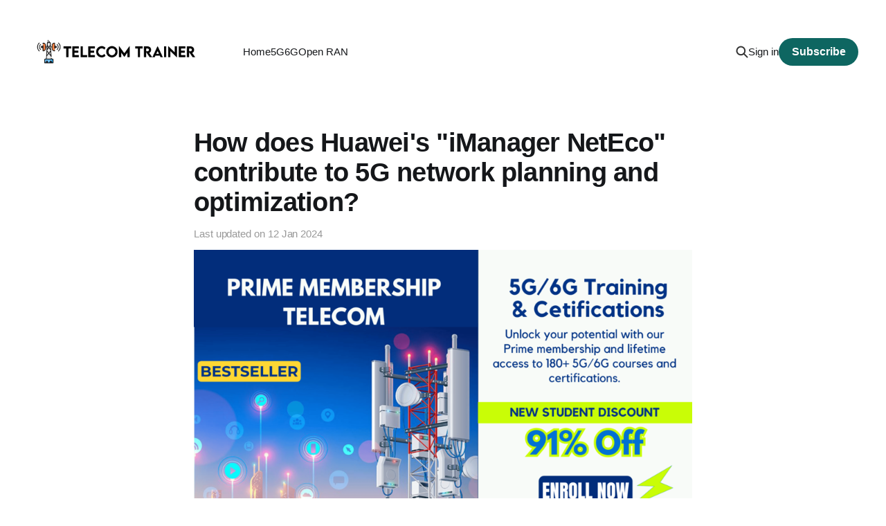

--- FILE ---
content_type: text/html; charset=utf-8
request_url: https://www.telecomtrainer.com/how-does-huaweis-imanager-neteco-contribute-to-5g-network-planning-and-optimization/
body_size: 5521
content:
<!DOCTYPE html>
<html lang="en">

<head>
    <meta charset="utf-8">
    <meta name="viewport" content="width=device-width, initial-scale=1">
    <title>How does Huawei&#x27;s &quot;iManager NetEco&quot; contribute to 5G network planning and optimization?</title>
    <link rel="stylesheet" href="https://www.telecomtrainer.com/assets/built/screen.css?v=078b389374">

    <link rel="icon" href="https://www.telecomtrainer.com/content/images/2023/12/tt-ico.ico" type="image/x-icon">
    <link rel="canonical" href="https://www.telecomtrainer.com/how-does-huaweis-imanager-neteco-contribute-to-5g-network-planning-and-optimization/">
    <meta name="referrer" content="no-referrer-when-downgrade">
    
    <meta property="og:site_name" content="Telecom Trainer">
    <meta property="og:type" content="article">
    <meta property="og:title" content="How does Huawei&#x27;s &quot;iManager NetEco&quot; contribute to 5G network planning and optimization?">
    <meta property="og:description" content="1. Performance Monitoring and Analysis:
    * iManager NetEco likely provides tools for real-time monitoring of the 5G network&#x27;s performance. It collects and analyzes key performance indicators (KPIs) such as throughput, latency, and packet loss to assess the network&#x27;s health.
 2. Fault Management:
    * The system likely includes fault detection and diagnosis capabilities.">
    <meta property="og:url" content="https://www.telecomtrainer.com/how-does-huaweis-imanager-neteco-contribute-to-5g-network-planning-and-optimization/">
    <meta property="og:image" content="https://www.telecomtrainer.com/content/images/size/w1200/2023/11/telecom-trainer-2.jpg">
    <meta property="article:published_time" content="2024-01-12T14:36:57.000Z">
    <meta property="article:modified_time" content="2024-01-12T14:36:57.000Z">
    <meta property="article:tag" content="Interview Questions">
    
    <meta property="article:publisher" content="https://www.facebook.com/ghost">
    <meta name="twitter:card" content="summary_large_image">
    <meta name="twitter:title" content="How does Huawei&#x27;s &quot;iManager NetEco&quot; contribute to 5G network planning and optimization?">
    <meta name="twitter:description" content="1. Performance Monitoring and Analysis:
    * iManager NetEco likely provides tools for real-time monitoring of the 5G network&#x27;s performance. It collects and analyzes key performance indicators (KPIs) such as throughput, latency, and packet loss to assess the network&#x27;s health.
 2. Fault Management:
    * The system likely includes fault detection and diagnosis capabilities.">
    <meta name="twitter:url" content="https://www.telecomtrainer.com/how-does-huaweis-imanager-neteco-contribute-to-5g-network-planning-and-optimization/">
    <meta name="twitter:image" content="https://www.telecomtrainer.com/content/images/size/w1200/2023/11/telecom-trainer-2.jpg">
    <meta name="twitter:label1" content="Written by">
    <meta name="twitter:data1" content="Gaganpreet Singh">
    <meta name="twitter:label2" content="Filed under">
    <meta name="twitter:data2" content="Interview Questions">
    <meta name="twitter:site" content="@ghost">
    <meta property="og:image:width" content="1200">
    <meta property="og:image:height" content="800">
    
    <script type="application/ld+json">
{
    "@context": "https://schema.org",
    "@type": "Article",
    "publisher": {
        "@type": "Organization",
        "name": "Telecom Trainer",
        "url": "https://www.telecomtrainer.com/",
        "logo": {
            "@type": "ImageObject",
            "url": "https://www.telecomtrainer.com/content/images/2023/02/ttlight-1.png"
        }
    },
    "author": {
        "@type": "Person",
        "name": "Gaganpreet Singh",
        "image": {
            "@type": "ImageObject",
            "url": "https://www.gravatar.com/avatar/b240cdd6a32763027e19c911d4f4c4c2?s=250&r=x&d=mp",
            "width": 250,
            "height": 250
        },
        "url": "https://www.telecomtrainer.com/author/gaganpreet/",
        "sameAs": []
    },
    "headline": "How does Huawei&#x27;s &quot;iManager NetEco&quot; contribute to 5G network planning and optimization?",
    "url": "https://www.telecomtrainer.com/how-does-huaweis-imanager-neteco-contribute-to-5g-network-planning-and-optimization/",
    "datePublished": "2024-01-12T14:36:57.000Z",
    "dateModified": "2024-01-12T14:36:57.000Z",
    "keywords": "Interview Questions",
    "description": " 1. Performance Monitoring and Analysis:\n    * iManager NetEco likely provides tools for real-time monitoring of the 5G network&#x27;s performance. It collects and analyzes key performance indicators (KPIs) such as throughput, latency, and packet loss to assess the network&#x27;s health.\n 2. Fault Management:\n    * The system likely includes fault detection and diagnosis capabilities. It can identify and locate issues within the 5G network, helping operators to quickly address problems and reduce downtime",
    "mainEntityOfPage": "https://www.telecomtrainer.com/how-does-huaweis-imanager-neteco-contribute-to-5g-network-planning-and-optimization/"
}
    </script>

    <meta name="generator" content="Ghost 6.13">
    <link rel="alternate" type="application/rss+xml" title="Telecom Trainer" href="https://www.telecomtrainer.com/rss/">
    <script defer src="https://cdn.jsdelivr.net/ghost/portal@~2.56/umd/portal.min.js" data-i18n="true" data-ghost="https://www.telecomtrainer.com/" data-key="a72cc41c71ec101a515dcd3df3" data-api="https://telecom-trainer.ghost.io/ghost/api/content/" data-locale="en" crossorigin="anonymous"></script><style id="gh-members-styles">.gh-post-upgrade-cta-content,
.gh-post-upgrade-cta {
    display: flex;
    flex-direction: column;
    align-items: center;
    font-family: -apple-system, BlinkMacSystemFont, 'Segoe UI', Roboto, Oxygen, Ubuntu, Cantarell, 'Open Sans', 'Helvetica Neue', sans-serif;
    text-align: center;
    width: 100%;
    color: #ffffff;
    font-size: 16px;
}

.gh-post-upgrade-cta-content {
    border-radius: 8px;
    padding: 40px 4vw;
}

.gh-post-upgrade-cta h2 {
    color: #ffffff;
    font-size: 28px;
    letter-spacing: -0.2px;
    margin: 0;
    padding: 0;
}

.gh-post-upgrade-cta p {
    margin: 20px 0 0;
    padding: 0;
}

.gh-post-upgrade-cta small {
    font-size: 16px;
    letter-spacing: -0.2px;
}

.gh-post-upgrade-cta a {
    color: #ffffff;
    cursor: pointer;
    font-weight: 500;
    box-shadow: none;
    text-decoration: underline;
}

.gh-post-upgrade-cta a:hover {
    color: #ffffff;
    opacity: 0.8;
    box-shadow: none;
    text-decoration: underline;
}

.gh-post-upgrade-cta a.gh-btn {
    display: block;
    background: #ffffff;
    text-decoration: none;
    margin: 28px 0 0;
    padding: 8px 18px;
    border-radius: 4px;
    font-size: 16px;
    font-weight: 600;
}

.gh-post-upgrade-cta a.gh-btn:hover {
    opacity: 0.92;
}</style>
    <script defer src="https://cdn.jsdelivr.net/ghost/sodo-search@~1.8/umd/sodo-search.min.js" data-key="a72cc41c71ec101a515dcd3df3" data-styles="https://cdn.jsdelivr.net/ghost/sodo-search@~1.8/umd/main.css" data-sodo-search="https://telecom-trainer.ghost.io/" data-locale="en" crossorigin="anonymous"></script>
    
    <link href="https://www.telecomtrainer.com/webmentions/receive/" rel="webmention">
    <script defer src="/public/cards.min.js?v=078b389374"></script>
    <link rel="stylesheet" type="text/css" href="/public/cards.min.css?v=078b389374">
    <script defer src="/public/comment-counts.min.js?v=078b389374" data-ghost-comments-counts-api="https://www.telecomtrainer.com/members/api/comments/counts/"></script>
    <script defer src="/public/member-attribution.min.js?v=078b389374"></script>
    <script defer src="/public/ghost-stats.min.js?v=078b389374" data-stringify-payload="false" data-datasource="analytics_events" data-storage="localStorage" data-host="https://www.telecomtrainer.com/.ghost/analytics/api/v1/page_hit"  tb_site_uuid="5f1ac553-594e-4cc1-be94-207fdffef623" tb_post_uuid="da369baf-9e81-4f19-85d8-320af1f90e6a" tb_post_type="post" tb_member_uuid="undefined" tb_member_status="undefined"></script><style>:root {--ghost-accent-color: #0e6661;}</style>
    
<!-- This site is converting visitors into subscribers and customers with OptinMonster - https://optinmonster.com -->
<script>(function(d,u,ac){var s=d.createElement('script');s.type='text/javascript';s.src='https://a.omappapi.com/app/js/api.min.js';s.async=true;s.dataset.user=u;s.dataset.account=ac;d.getElementsByTagName('head')[0].appendChild(s);})(document,38779,44462);</script>
<!-- / https://optinmonster.com -->


<!-- Google tag (gtag.js) -->
<script async src="https://www.googletagmanager.com/gtag/js?id=G-ET84LZ55XQ"></script>
<script>
  window.dataLayer = window.dataLayer || [];
  function gtag(){dataLayer.push(arguments);}
  gtag('js', new Date());

  gtag('config', 'G-ET84LZ55XQ');
</script>

<style>
.gh-powered-by {
   display:none;
}
</style><br />




<script async src="https://pagead2.googlesyndication.com/pagead/js/adsbygoogle.js?client=ca-pub-1640938240353978"
     crossorigin="anonymous"></script>
</head>

<body class="post-template tag-interview-questions  is-head-left-logo">
<div class="site">

    <header id="gh-head" class="gh-head gh-outer">
        <div class="gh-head-inner gh-inner">
            <div class="gh-head-brand">
                <div class="gh-head-brand-wrapper">
                    <a class="gh-head-logo" href="https://www.telecomtrainer.com">
                            <img src="https://www.telecomtrainer.com/content/images/2023/02/ttlight-1.png" alt="Telecom Trainer">
                    </a>
                </div>
                <button class="gh-search gh-icon-btn" aria-label="Search this site" data-ghost-search><svg width="20" height="20" viewBox="0 0 20 20" fill="none" xmlns="http://www.w3.org/2000/svg">
<path d="M17.5 17.5L12.5 12.5L17.5 17.5ZM14.1667 8.33333C14.1667 9.09938 14.0158 9.85792 13.7226 10.5657C13.4295 11.2734 12.9998 11.9164 12.4581 12.4581C11.9164 12.9998 11.2734 13.4295 10.5657 13.7226C9.85792 14.0158 9.09938 14.1667 8.33333 14.1667C7.56729 14.1667 6.80875 14.0158 6.10101 13.7226C5.39328 13.4295 4.75022 12.9998 4.20854 12.4581C3.66687 11.9164 3.23719 11.2734 2.94404 10.5657C2.65088 9.85792 2.5 9.09938 2.5 8.33333C2.5 6.78624 3.11458 5.30251 4.20854 4.20854C5.30251 3.11458 6.78624 2.5 8.33333 2.5C9.88043 2.5 11.3642 3.11458 12.4581 4.20854C13.5521 5.30251 14.1667 6.78624 14.1667 8.33333Z" stroke="currentColor" stroke-width="2" stroke-linecap="round" stroke-linejoin="round"/>
</svg>
</button>
                <button class="gh-burger"></button>
            </div>

            <nav class="gh-head-menu">
                <ul class="nav">
    <li class="nav-home"><a href="https://www.telecomtrainer.com/">Home</a></li>
    <li class="nav-5g"><a href="https://www.telecomtrainer.com/tag/5g/">5G</a></li>
    <li class="nav-6g"><a href="https://www.telecomtrainer.com/tag/6g/">6G</a></li>
    <li class="nav-open-ran"><a href="https://www.telecomtrainer.com/tag/open-ran/">Open RAN</a></li>
</ul>

            </nav>

            <div class="gh-head-actions">
                    <button class="gh-search gh-icon-btn" aria-label="Search this site" data-ghost-search><svg width="20" height="20" viewBox="0 0 20 20" fill="none" xmlns="http://www.w3.org/2000/svg">
<path d="M17.5 17.5L12.5 12.5L17.5 17.5ZM14.1667 8.33333C14.1667 9.09938 14.0158 9.85792 13.7226 10.5657C13.4295 11.2734 12.9998 11.9164 12.4581 12.4581C11.9164 12.9998 11.2734 13.4295 10.5657 13.7226C9.85792 14.0158 9.09938 14.1667 8.33333 14.1667C7.56729 14.1667 6.80875 14.0158 6.10101 13.7226C5.39328 13.4295 4.75022 12.9998 4.20854 12.4581C3.66687 11.9164 3.23719 11.2734 2.94404 10.5657C2.65088 9.85792 2.5 9.09938 2.5 8.33333C2.5 6.78624 3.11458 5.30251 4.20854 4.20854C5.30251 3.11458 6.78624 2.5 8.33333 2.5C9.88043 2.5 11.3642 3.11458 12.4581 4.20854C13.5521 5.30251 14.1667 6.78624 14.1667 8.33333Z" stroke="currentColor" stroke-width="2" stroke-linecap="round" stroke-linejoin="round"/>
</svg>
</button>
                    <div class="gh-head-members">
                                <a class="gh-head-link" href="#/portal/signin" data-portal="signin">Sign in</a>
                                <a class="gh-head-btn gh-btn gh-primary-btn" href="#/portal/signup" data-portal="signup">Subscribe</a>
                    </div>
            </div>
        </div>
    </header>


    <div class="site-content">
        
<main class="site-main">


    <article class="post tag-interview-questions no-image">

        <header class="gh-article-header gh-canvas">
            <h1 class="gh-article-title">How does Huawei&#x27;s &quot;iManager NetEco&quot; contribute to 5G network planning and optimization?</h1>
            <div class="post-meta">
                Last updated on&nbsp;
                <time datetime="2024-01-12">12 Jan 2024</time>
            </div>
            
<figure class="gh-feature-image" style="text-align: center; margin: 1em 0;">
      <a href="https://telcomaglobal.com/p/prime-membership-telecom?coupon_code=NSD24390">
        <img src="https://www.telecomtrainer.com/assets/images/5G%206G%20Prime%20Membership%20Telecom.png?v=078b389374" 
             alt="5G & 6G Prime Membership Telecom" 
             style="display: inline-block; max-width: 100%;">
      </a>
    </figure>


        </header>

        <div class="gh-content gh-canvas">
            <ol><li><strong>Performance Monitoring and Analysis:</strong><ul><li>iManager NetEco likely provides tools for real-time monitoring of the 5G network's performance. It collects and analyzes key performance indicators (KPIs) such as throughput, latency, and packet loss to assess the network's health.</li></ul></li><li><strong>Fault Management:</strong><ul><li>The system likely includes fault detection and diagnosis capabilities. It can identify and locate issues within the 5G network, helping operators to quickly address problems and reduce downtime.</li></ul></li><li><strong>Configuration Management:</strong><ul><li>iManager NetEco might allow network operators to efficiently manage the configuration of various network elements. This involves adjusting parameters and settings to optimize network performance and meet specific service requirements.</li></ul></li><li><strong>Network Planning:</strong><ul><li>For 5G networks, efficient planning is crucial. iManager NetEco may include features for radio frequency (RF) planning, considering factors like coverage, capacity, and interference. It assists in determining the optimal placement of base stations and other network elements.</li></ul></li><li><strong>Capacity Management:</strong><ul><li>Capacity planning is vital in 5G networks due to the increased data rates and the massive number of connected devices. iManager NetEco may provide tools to forecast capacity requirements, allocate resources efficiently, and ensure that the network can handle the growing demand.</li></ul></li><li><strong>Resource Optimization:</strong><ul><li>The system likely employs algorithms and mechanisms for dynamic resource allocation, ensuring that network resources are used efficiently. This includes optimizing spectrum usage, managing radio resources, and balancing loads across different base stations.</li></ul></li><li><strong>Energy Efficiency:</strong><ul><li>As energy consumption is a critical concern in modern networks, including 5G, iManager NetEco may feature tools for monitoring and optimizing the energy usage of network equipment, contributing to green and sustainable network operations.</li></ul></li><li><strong>Automation and AI:</strong><ul><li>Automation and artificial intelligence capabilities might be integrated into iManager NetEco for predictive analytics, self-healing, and autonomous decision-making. These technologies can enhance the efficiency of network operations and reduce the need for manual intervention.</li></ul></li><li><strong>User Experience Management:</strong><ul><li>iManager NetEco may include features for monitoring and improving the end-user experience. This involves analyzing data related to user interactions with the network and making adjustments to enhance service quality.</li></ul></li></ol><p></p>
        </div>

        <div class="pagination-container gh-canvas">
        <nav class="pagination">

            <div class="pagination-left">
                    <a class="newer-posts" href="/describe-the-purpose-of-the-cell-individual-offset-parameter-in-huaweis-5g-optimization/">
                        <span class="pagination-label">Previous</span>
                        Describe the purpose of the &quot;Cell Individual Offset&quot; parameter in Huawei&#x27;s 5G optimization.
                    </a>
            </div>

            <div class="pagination-right">
                    <a class="older-posts" href="/explain-huaweis-approach-to-leveraging-ai-and-machine-learning-in-the-5g-site-selection-process/">
                        <span class="pagination-label">Next</span>
                        Explain Huawei&#x27;s approach to leveraging AI and machine learning in the 5G site selection process.
                    </a>
            </div>

        </nav>
        </div>

            <div class="gh-comments gh-canvas">
                
        <script defer src="https://cdn.jsdelivr.net/ghost/comments-ui@~1.3/umd/comments-ui.min.js" data-locale="en" data-ghost-comments="https://www.telecomtrainer.com/" data-api="https://telecom-trainer.ghost.io/ghost/api/content/" data-admin="https://telecom-trainer.ghost.io/ghost/" data-key="a72cc41c71ec101a515dcd3df3" data-title="null" data-count="true" data-post-id="65a14e5b5c6529000189aad2" data-color-scheme="auto" data-avatar-saturation="60" data-accent-color="#0e6661" data-comments-enabled="all" data-publication="Telecom Trainer" crossorigin="anonymous"></script>
    
            </div>

    </article>


</main>
    </div>

    <footer class="gh-foot gh-outer">
        <div class="gh-foot-inner gh-inner">
            <div class="gh-copyright">
                Telecom Trainer © 2026
            </div>
                <nav class="gh-foot-menu">
                    <ul class="nav">
    <li class="nav-sign-up"><a href="#/portal/">Sign up</a></li>
</ul>

                </nav>
            <div class="gh-powered-by">
                <a href="https://ghost.org/" target="_blank" rel="noopener">Powered by Ghost</a>
            </div>
        </div>
    </footer>

</div>

    <div class="pswp" tabindex="-1" role="dialog" aria-hidden="true">
    <div class="pswp__bg"></div>

    <div class="pswp__scroll-wrap">
        <div class="pswp__container">
            <div class="pswp__item"></div>
            <div class="pswp__item"></div>
            <div class="pswp__item"></div>
        </div>

        <div class="pswp__ui pswp__ui--hidden">
            <div class="pswp__top-bar">
                <div class="pswp__counter"></div>

                <button class="pswp__button pswp__button--close" title="Close (Esc)"></button>
                <button class="pswp__button pswp__button--share" title="Share"></button>
                <button class="pswp__button pswp__button--fs" title="Toggle fullscreen"></button>
                <button class="pswp__button pswp__button--zoom" title="Zoom in/out"></button>

                <div class="pswp__preloader">
                    <div class="pswp__preloader__icn">
                        <div class="pswp__preloader__cut">
                            <div class="pswp__preloader__donut"></div>
                        </div>
                    </div>
                </div>
            </div>

            <div class="pswp__share-modal pswp__share-modal--hidden pswp__single-tap">
                <div class="pswp__share-tooltip"></div>
            </div>

            <button class="pswp__button pswp__button--arrow--left" title="Previous (arrow left)"></button>
            <button class="pswp__button pswp__button--arrow--right" title="Next (arrow right)"></button>

            <div class="pswp__caption">
                <div class="pswp__caption__center"></div>
            </div>
        </div>
    </div>
</div>
<script
    src="https://code.jquery.com/jquery-3.3.1.min.js"
    integrity="sha256-FgpCb/KJQlLNfOu91ta32o/NMZxltwRo8QtmkMRdAu8="
    crossorigin="anonymous">
</script>
<script src="https://www.telecomtrainer.com/assets/built/main.min.js?v=078b389374"></script>



</body>
</html>

--- FILE ---
content_type: text/html; charset=utf-8
request_url: https://www.google.com/recaptcha/api2/aframe
body_size: 265
content:
<!DOCTYPE HTML><html><head><meta http-equiv="content-type" content="text/html; charset=UTF-8"></head><body><script nonce="TrsbyGdJgz2n0ypUh9XQwQ">/** Anti-fraud and anti-abuse applications only. See google.com/recaptcha */ try{var clients={'sodar':'https://pagead2.googlesyndication.com/pagead/sodar?'};window.addEventListener("message",function(a){try{if(a.source===window.parent){var b=JSON.parse(a.data);var c=clients[b['id']];if(c){var d=document.createElement('img');d.src=c+b['params']+'&rc='+(localStorage.getItem("rc::a")?sessionStorage.getItem("rc::b"):"");window.document.body.appendChild(d);sessionStorage.setItem("rc::e",parseInt(sessionStorage.getItem("rc::e")||0)+1);localStorage.setItem("rc::h",'1769117769461');}}}catch(b){}});window.parent.postMessage("_grecaptcha_ready", "*");}catch(b){}</script></body></html>